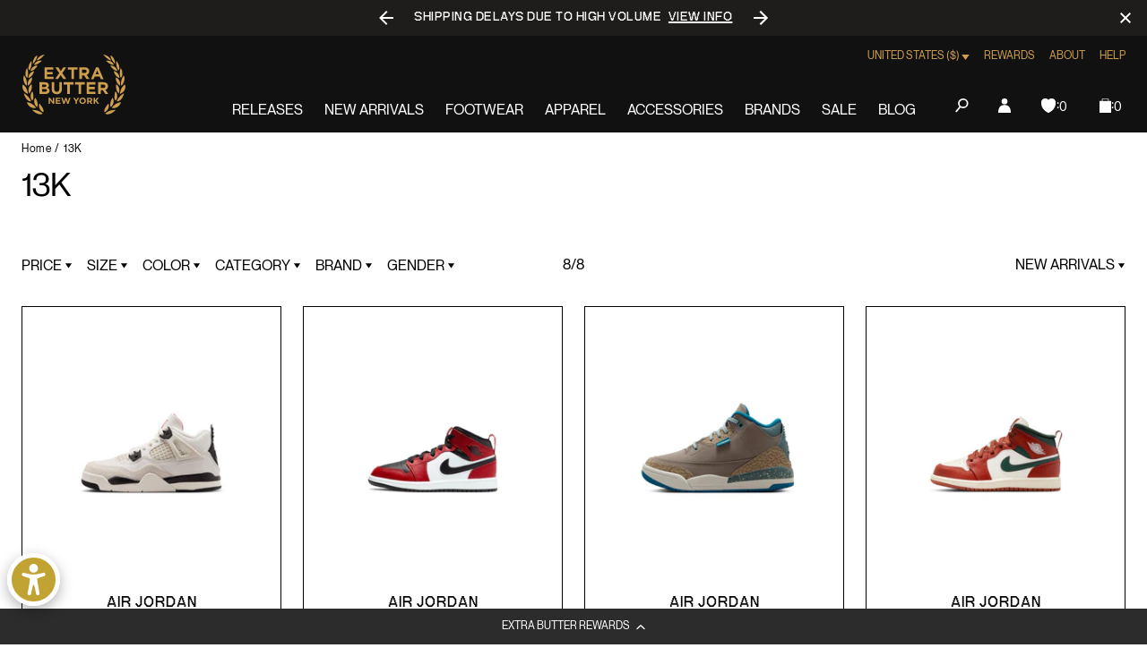

--- FILE ---
content_type: image/svg+xml
request_url: https://extrabutterny.com/cdn/shop/t/193/assets/close-white.a2ffb03d8013f393.svg
body_size: -865
content:
<svg viewBox="0 0 12 12" xmlns="http://www.w3.org/2000/svg">
	<title>icon/close-white</title>
	<path d="M0 1.414L1.414 0 6 4.586 10.586 0 12 1.414 7.414 6 12 10.586 10.586 12 6 7.414 1.414 12 0 10.586 4.586 6z"
		fill="#fff" fill-rule="nonzero" />
</svg>


--- FILE ---
content_type: image/svg+xml
request_url: https://extrabutterny.com/cdn/shop/t/193/assets/triangle-down.7c6ebf9dd69e1913.svg
body_size: -545
content:
<svg width="6" height="4" xmlns="http://www.w3.org/2000/svg" viewBox="0 0 6 4">
	<title>icon/triangle-down</title>
	<path d="M-120-22h1441v94H-120z" fill="none" />
	<path d="M0 0h5.247L2.624 4z" fill="#000" />
</svg>


--- FILE ---
content_type: text/javascript
request_url: https://extrabutterny.com/cdn/shop/t/193/assets/804.f6727fefcf1bd23b.js
body_size: 1909
content:
"use strict";(globalThis.webpackChunkextra_butter=globalThis.webpackChunkextra_butter||[]).push([[804],{3797:(e,t,o)=>{o.d(t,{A:()=>i});var n=o(7933);const r=(e,t=".collection__load-more",o=".collection__load-more--button",i=".collection__load-more--translations")=>{const s=(0,n.$)(t),c=(0,n.$)(i);if(!s&&!c)return;const a=(0,n.$)(o,s);let l=!1;a&&a.addEventListener("click",(t=>{t.preventDefault(),l||(l=!0,a.textContent=c?.dataset?.loadingText,fetch(a.href).then((e=>e.text())).then((t=>{((e,t=".collection__load-more")=>{const o=e.closest(t);o.parentNode.removeChild(o)})(a),l=!1,((e,t="#CollectionProductGridContainer")=>{const o=(new DOMParser).parseFromString(e,"text/html");(0,n.$)(t).innerHTML+=(0,n.$)(t,o).innerHTML})(t),e&&(r(e),e.renderProductCount())})))}))},i=r},8770:(e,t,o)=>{o.d(t,{Cf:()=>s,rq:()=>i});var n=o(7933),r=o(3797);const i=(e,t="#CollectionProductGridContainer")=>{(0,n.$)(t).innerHTML=((e,t="#CollectionProductGridContainer")=>{const o=(new DOMParser).parseFromString(e,"text/html");return(0,n.$)(t,o).innerHTML})(e)},s=(e,t,o,s=!0,c="#CollectionProductGridContainer",a=".collection-product-grid__container",l=["#ProductCount-Mobile","#ProductCount-Desktop"],d="#collection-product-grid")=>{const u=((e,t)=>`${window.location.pathname}?section_id=${e.section}&${t}`)({section:(0,n.$)(d).dataset.id},t),m=(0,n.$)(c);(0,n.$)(a,m).classList.add("is-loading"),l.forEach((e=>{const t=(0,n.$)(e);t&&t.classList.add("is-loading")})),e&&(e.previousSearchParams=t,((e,t,o)=>{if(t){const n=e=>e.url===o;t.filters.some(n)?((e,t,o)=>{if(e){const{html:n}=e.filters.find(t);e.renderFilters(n,o),e.renderSelectedCount(n,o),i(n),e.renderProductCount(),(0,r.A)(e)}})(t,n,e):t.renderSectionFromFetch(o,e)}})(o,e,u),s&&e.updateURLHash(t))}},4845:(e,t,o)=>{function n(e,t){let o;return(...n)=>{clearTimeout(o),o=setTimeout((()=>e.apply(this,n)),t)}}o.d(t,{A:()=>n})},3391:(e,t,o)=>{o.d(t,{A:()=>r});var n=o(7933);const r=(e,t=["#FacetFiltersForm-Mobile .facets-sorting .dropdown__btn","#FacetFiltersForm-Desktop .facets-sorting .dropdown__btn"])=>{t.forEach((t=>((e,t)=>{const o=(0,n.$)(e),r=(0,n.$)(e,t);(o||r)&&(o.innerHTML=r.innerHTML)})(t,e)))}},2804:(e,t,o)=>{o.r(t),o.d(t,{default:()=>a});var n=o(7933),r=o(4695),i=o(8770),s=o(3391),c=o(4845);class a extends HTMLElement{constructor(){super(),this.onActiveFilterClick=this.onActiveFilterClick.bind(this),this.countContainerTotal=0,this.debouncedOnSubmit=(0,c.A)((e=>{this.onSubmitHandler(e)}),500),(0,n.$)("form",this).addEventListener("input",this.debouncedOnSubmit.bind(this))}static removeClassFromElements(e,t){(0,r.$$)(e).forEach((e=>{e.classList.remove(t)}))}static removeLoadPreviousIndex(){const{firstChild:e}=document?.querySelector(".collection-product-grid__container"),t=e.classList?.contains("collection__load-previous");return t?1:0}static removeLoading(){this.removeClassFromElements(".collection-product-grid","collection-product-grid--loading"),this.removeClassFromElements(".facets--mobile","facets-filter-form--loading"),this.removeClassFromElements(".facets--desktop","facets-filter-form--loading")}static setLoadPrevious(){const e=document.querySelector(".button--load-previous");if(null==e)return;let t=!1;e.addEventListener("click",(o=>{o.preventDefault(),t||(t=!0,e.querySelector("span").textContent=window.accessibility.loading||"Loading...",fetch(e.href).then((e=>e.text())).then((o=>{const n=o;t=!1,e.querySelector("span").textContent=window.accessibility.loading||"Loading...";const r=(new DOMParser).parseFromString(n,"text/html").getElementById("CollectionProductGridContainer").innerHTML;document.querySelector(".collection-product-grid__container").insertAdjacentHTML("beforebegin",r),a.setLoadMore(),a.setLoadPrevious(),a.renderProductCount(),a.setProductCardListeners(),a.removeLoading();const i=a.removeLoadPreviousIndex();document.getElementById("CollectionProductGridContainer")?.querySelectorAll(".collection__load-previous")[i]?.remove(),document.getElementById("CollectionProductGridContainer")?.querySelectorAll(".collection__load-more--button")[0]?.remove()})))}))}static setLoadMore(){const e=document.querySelector(".collection__load-more--button");if(null==e)return;let t=!1;e.addEventListener("click",(o=>{o.preventDefault(),t||(t=!0,e.querySelector("span").textContent=window.accessibility.loading||"Loading...",fetch(e.href).then((e=>e.text())).then((o=>{const n=o,r=e.closest(".collection__load-more");r.parentNode.removeChild(r),t=!1,document.getElementById("CollectionProductGridContainer").innerHTML+=(new DOMParser).parseFromString(n,"text/html").getElementById("CollectionProductGridContainer").innerHTML;const i=a.removeLoadPreviousIndex();document.getElementById("CollectionProductGridContainer")?.querySelectorAll(".collection__load-previous")[i]?.remove(),a.setLoadMore(),a.setLoadPrevious(),a.removeLoading(),a.renderProductCount(),a.setProductCardListeners()})))}))}static handleRenderFilter(e,t="#FacetFiltersForm-Mobile",o=".js-facets-selected",i,s=!1){const c=(0,r.$$)(`${t} ${o}`,i),l=t=>{const n=e?e.target.closest(o):void 0;return!!n&&t.dataset.index===n.dataset.index};if(Array.from(c).filter((e=>!l(e))).forEach((e=>{(0,n.$)(`${t} ${o}[data-index="${e.dataset.index}"]`).innerHTML=e.innerHTML})),s){const t=Array.from(c).find(l);t&&a.renderCounts(t,e.target.closest(o))}}static setFacetsListeners(){window.addEventListener("popstate",(e=>{const t=e.state?e.state.searchParams:a.initialSearchParams;t!==a.previousSearchParams&&(0,i.Cf)(a,t,null,!1)}))}static renderSectionFromFetch(e,t){fetch(e).then((e=>e.text())).then((o=>{a.filters=[...a.filters,{html:o,url:e}],a.renderFilters(o,t),a.removeLoading(),a.renderSelectedCount(o,t),(0,i.rq)(o),a.renderProductCount(),a.setLoadMore()}))}static renderFilters(e,t){const o=(new DOMParser).parseFromString(e,"text/html");this.handleRenderFilter(t,"#FacetFiltersForm-Mobile",".js-facets-filter",o,!0),this.handleRenderFilter(t,"#FacetFiltersForm-Desktop",".js-facets-filter",o,!0),a.renderActiveFacets(o),(0,s.A)(o)}static renderActiveFacets(e){[".facets-filter-active"].forEach((t=>{const o=(0,n.$)(t,e);o&&((0,n.$)(t).innerHTML=o.innerHTML)}))}static renderSelectedCount(e,t){const o=(new DOMParser).parseFromString(e,"text/html");this.handleRenderFilter(t,"#FacetFiltersForm-Desktop",".js-facets-selected",o,!1),this.handleRenderFilter(t,"#FacetFiltersForm-Mobile",".js-facets-selected",o,!1)}static renderCounts(e,t,o=".facets-filter__selected"){const r=(0,n.$)(o,t),i=(0,n.$)(o,e);i&&r&&(r.outerHTML=i.outerHTML)}static setProductCardListeners(){const e=document.getElementById("CollectionProductGridContainer").querySelectorAll(".product-card");!0===window.enableWishlist&&document.dispatchEvent(new CustomEvent("swym:collections-loaded")),e.forEach((e=>{e.classList.contains("product-card--loading")&&e.classList.remove("product-card--loading"),e.addEventListener("click",(e=>{e.preventDefault();const{currentTarget:t,target:o}=e,n=o.href;let{href:r}=t.querySelector("a");const{currentPage:i}=t.dataset,{id:s}=t,c=o.classList.contains("product-card-variants__link");sessionStorage.setItem("productHandle",s);const l=new URLSearchParams(window.location.search);c&&(r=n),l.set("page",i);const d=l.toString();a.updateURLHash(d),window.location=r}))}))}static renderProductCount(e=["#ProductCount-Mobile","#ProductCount-Desktop"],t="#CollectionProductGridContainer",o=".product-card"){e?.forEach((e=>{const i=(0,n.$)(e);if(!i)return;const s=i.innerText.split("/")[1],c=(0,n.$)(t);if(!c)return;const a=(0,r.$$)(o,c),l=a?.length;this.countContainerTotal=Number(s||l),i.innerHTML=`${l}/${s||l}`,i.classList.remove("loading")})),!0===window.enableWishlist&&document.dispatchEvent(new CustomEvent("swym:collections-loaded"))}static updateURLHash(e){window.history.pushState({searchParams:e},"",`${window.location.pathname}${e&&"?".concat(e)}`)}static checkIfFacetsIsAtTop(){(0,r.$$)(".facets__container").forEach((e=>{let{top:t}=e.getBoundingClientRect();const o=t<=0;document.documentElement.classList.contains("global--header-hidden")||(t-=document.querySelector(".header").offsetHeight),o?e.classList.add("facets__container--is-sticky"):e.classList.remove("facets__container--is-sticky")}))}static getStorageKeyAndScrollIntoView(e="productHandle"){const t=sessionStorage.getItem(e);if(!t)return;const o=document?.getElementById(t),n=o.getBoundingClientRect().top-200;window.scrollTo({top:n,left:0,behavior:"smooth"}),sessionStorage.removeItem(e)}static init(){a.filters=[],a.initialSearchParams=window.location.search.slice(1),a.previousSearchParams=window.location.search.slice(1),customElements.get("facets-filter-form")||customElements.define("facets-filter-form",a),a.setFacetsListeners(),a.setLoadMore(),a.setLoadPrevious(),a.setProductCardListeners(),a.renderProductCount();const e=document.querySelector(".facet-close");null!=e&&e.addEventListener("click",(()=>{const t=e.closest(".js-dropdown")||e.closest(".modal");(t.querySelector(".dropdown__btn")||t.querySelector(".modal__close")).click()})),window.addEventListener("scroll",(()=>{a.checkIfFacetsIsAtTop()})),window.addEventListener("resize",(()=>{a.checkIfFacetsIsAtTop()})),window.addEventListener("load",(()=>{a.getStorageKeyAndScrollIntoView()})),window.addEventListener("pageshow",(e=>{window.history.scrollRestoration="manual",e.persisted&&setTimeout((()=>{a.getStorageKeyAndScrollIntoView()}),1e3)})),a.checkIfFacetsIsAtTop(),window.history.scrollRestoration="manual",!0===window.enableWishlist&&this.swymWishlistEventListener()}static swymWishlistEventListener(){window.SwymCallbacks||(window.SwymCallbacks=[]),window.SwymCallbacks.push((function(e){document.addEventListener("swym:collections-loaded",(()=>{e.initializeActionButtons(".collection-product-grid")}))}))}onSubmitHandler(e){e.preventDefault();const t=new FormData(e.target.closest("form")),o=new URLSearchParams(t).toString();(0,i.Cf)(a,o,e)}onActiveFilterClick(e){e.preventDefault();const t=e.currentTarget,o=-1===t.href.indexOf("?")?"":t.href.slice(t.href.indexOf("?")+1);(0,i.Cf)(a,o)}}a.init(),a.renderProductCount()}}]);